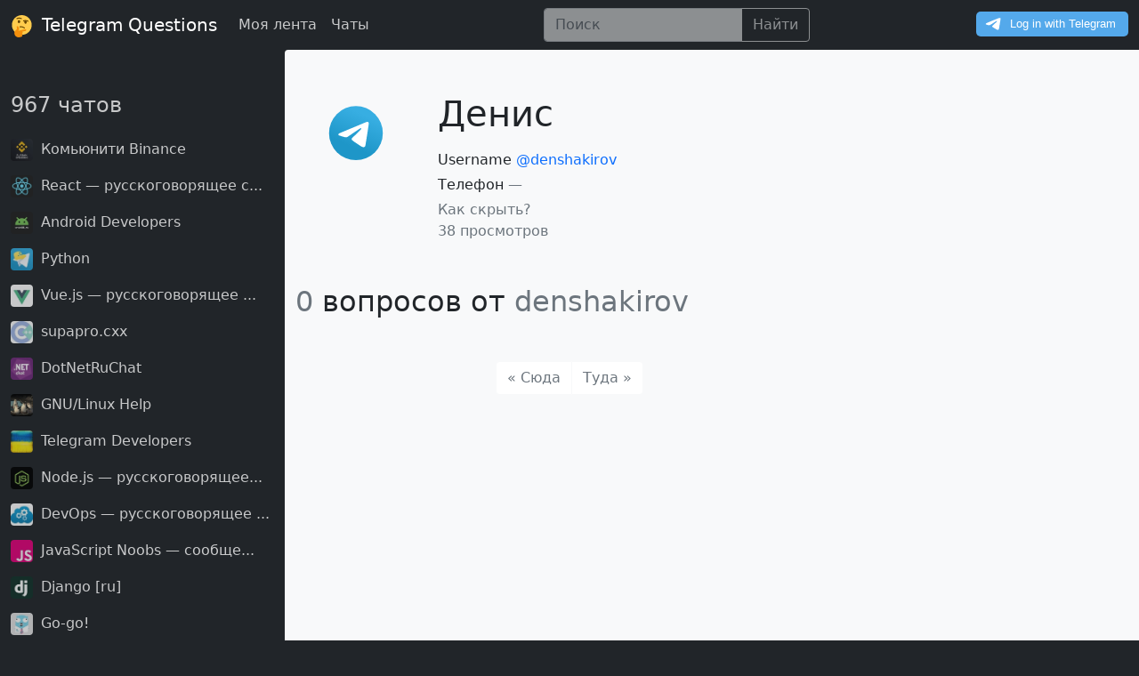

--- FILE ---
content_type: text/html; charset=utf-8
request_url: https://telq.org/user/65f98af1657093c85330a676
body_size: 18396
content:
<!doctype html>
<html lang="ru">
  <head>
    <meta charset="utf-8">
    <meta content="width=device-width, initial-scale=1" name="viewport">
    <link href="https://cdn.jsdelivr.net/gh/telq-org/bootstrap@v5.1.7/dist/css/bootstrap.min.css" rel="stylesheet">
    <link href="https://static.telq.org/logo.svg" rel="icon" type="image/svg+xml">
    <link href="https://static.telq.org/favicon.ico" rel="icon" type="image/x-icon">
    <link href="https://telq.org/user/65f98af1657093c85330a676" rel="canonical">
    <title>Пользователь Денис - 0 вопросов / Telegram Questions</title>
    <meta content="Более 0 вопросов от пользователя Денис в Telegram чатах - Telegram Questions" name="description">

  </head>
  <script src="https://cdn.jsdelivr.net/gh/telq-org/bootstrap@v5.1.7/dist/js/bootstrap.bundle.min.js"></script>
  <script src="https://telq.org/static/telq.js"></script>
  <link href="https://telq.org/static/telq.css" rel="stylesheet">
  <body class="bg-dark">
    <nav class="navbar navbar-expand-xl navbar-dark bg-dark">
      <div class="container-fluid">
        <a class="navbar-brand text-white" href="/">
          <img alt="telegram-questions-logo" class="me-1" src="https://static.telq.org/logo.svg" width="25">
          Telegram Questions
        </a>
        <button aria-controls="navbarToggler" aria-expanded="false" aria-label="Toggle navigation"
                class="navbar-toggler"
                data-bs-target="#navbarToggler" data-bs-toggle="collapse" type="button">
          <span class="navbar-toggler-icon"></span>
        </button>
        <div class="collapse navbar-collapse" id="navbarToggler">
          <ul class="navbar-nav me-auto mb-2 mb-lg-0">
            <li class="nav-item">
              <a aria-current="page" class="nav-link text-white opacity-75" href="/feed">Моя лента</a>
            </li>
            <li class="nav-item">
              <a aria-current="page" class="nav-link text-white opacity-75" href="/communities">Чаты</a>
            </li>
          </ul>
          <ul class="navbar-nav me-auto mb-2 mb-lg-0">
            <li class="nav-item">
              <form action="/search" class="input-group opacity-50" method="get">
                <input aria-label="Поиск" class="form-control bg-light" name="q" placeholder="Поиск"
                       type="search">
                <button class="btn btn-outline-light" type="submit">Найти</button>
              </form>
            </li>
          </ul>
          <div class="mt-1">
            <script async src="https://telegram.org/js/telegram-widget.js?22" data-telegram-login="telq_bot"
                    data-size="medium" data-radius="5" data-onauth="onTelegramAuth(user)"
                    data-request-access="write"></script>
          </div>
        </div>
      </div>
    </nav>

    <div class="container-fluid">
      <div class="row">
        <div class="col-xl-3 col-xxl-3 d-none d-xl-block bg-dark text-white">
          <h4 class="mt-5 mb-4">
            <a class="text-decoration-none text-white opacity-75" href="/communities">
              967
              чатов
            </a>
          </h4>

          
          <div class="mb-3">
            <a class="text-decoration-none text-white opacity-75 fw-semi-bold" href="/community/61311e2a535ed8596dc35295">
              
              <img
                alt="Комьюнити Binance"
                class="rounded me-1"
                height="25"
                src="https://image.telq.org/channel_avatar_1137836455_5361758244168651720_mini.jpeg"
                width="25"
              >
              

              Комьюнити Binance
            </a>
          </div>
          
          <div class="mb-3">
            <a class="text-decoration-none text-white opacity-75 fw-semi-bold" href="/community/60fdb90d535ed8596df07de6">
              
              <img
                alt="React — русскоговорящее с..."
                class="rounded me-1"
                height="25"
                src="https://image.telq.org/channel_avatar_1032883247_139719091936144306_mini.jpeg"
                width="25"
              >
              

              React — русскоговорящее с...
            </a>
          </div>
          
          <div class="mb-3">
            <a class="text-decoration-none text-white opacity-75 fw-semi-bold" href="/community/60fdb79d535ed8596df062fa">
              
              <img
                alt="Android Developers"
                class="rounded me-1"
                height="25"
                src="https://image.telq.org/channel_avatar_1055466536_5343627641023999059_mini.jpeg"
                width="25"
              >
              

              Android Developers
            </a>
          </div>
          
          <div class="mb-3">
            <a class="text-decoration-none text-white opacity-75 fw-semi-bold" href="/community/60fdb49d535ed8596df02e10">
              
              <img
                alt="Python"
                class="rounded me-1"
                height="25"
                src="https://image.telq.org/channel_avatar_1007166727_5395322086441989342_mini.jpeg"
                width="25"
              >
              

              Python
            </a>
          </div>
          
          <div class="mb-3">
            <a class="text-decoration-none text-white opacity-75 fw-semi-bold" href="/community/60fdd126535ed8596df2445c">
              
              <img
                alt="Vue.js — русскоговорящее ..."
                class="rounded me-1"
                height="25"
                src="https://image.telq.org/channel_avatar_1090118136_271342668279299458_mini.jpeg"
                width="25"
              >
              

              Vue.js — русскоговорящее ...
            </a>
          </div>
          
          <div class="mb-3">
            <a class="text-decoration-none text-white opacity-75 fw-semi-bold" href="/community/60fdc254535ed8596df1339c">
              
              <img
                alt="supapro.cxx"
                class="rounded me-1"
                height="25"
                src="https://image.telq.org/channel_avatar_1037973362_5411589184881279596_mini.jpeg"
                width="25"
              >
              

              supapro.cxx
            </a>
          </div>
          
          <div class="mb-3">
            <a class="text-decoration-none text-white opacity-75 fw-semi-bold" href="/community/60fdbc17535ed8596df0b876">
              
              <img
                alt="DotNetRuChat"
                class="rounded me-1"
                height="25"
                src="https://image.telq.org/channel_avatar_1066857984_565587381624874940_mini.jpeg"
                width="25"
              >
              

              DotNetRuChat
            </a>
          </div>
          
          <div class="mb-3">
            <a class="text-decoration-none text-white opacity-75 fw-semi-bold" href="/community/60fdf677535ed8596df4b400">
              
              <img
                alt="GNU/Linux Help"
                class="rounded me-1"
                height="25"
                src="https://image.telq.org/channel_avatar_1053617676_5278443085581375277_mini.jpeg"
                width="25"
              >
              

              GNU/Linux Help
            </a>
          </div>
          
          <div class="mb-3">
            <a class="text-decoration-none text-white opacity-75 fw-semi-bold" href="/community/60fdc48d535ed8596df16052">
              
              <img
                alt="Telegram Developers"
                class="rounded me-1"
                height="25"
                src="https://image.telq.org/channel_avatar_1041869725_5343522955491132065_mini.jpeg"
                width="25"
              >
              

              Telegram Developers
            </a>
          </div>
          
          <div class="mb-3">
            <a class="text-decoration-none text-white opacity-75 fw-semi-bold" href="/community/60fe1361535ed8596df6b234">
              
              <img
                alt="Node.js — русскоговорящее..."
                class="rounded me-1"
                height="25"
                src="https://image.telq.org/channel_avatar_1041204341_139719091936144232_mini.jpeg"
                width="25"
              >
              

              Node.js — русскоговорящее...
            </a>
          </div>
          
          <div class="mb-3">
            <a class="text-decoration-none text-white opacity-75 fw-semi-bold" href="/community/60fdb514535ed8596df034e4">
              
              <img
                alt="DevOps — русскоговорящее ..."
                class="rounded me-1"
                height="25"
                src="https://image.telq.org/channel_avatar_1030317489_680768255495874632_mini.jpeg"
                width="25"
              >
              

              DevOps — русскоговорящее ...
            </a>
          </div>
          
          <div class="mb-3">
            <a class="text-decoration-none text-white opacity-75 fw-semi-bold" href="/community/60fdce0e535ed8596df21183">
              
              <img
                alt="JavaScript Noobs — сообще..."
                class="rounded me-1"
                height="25"
                src="https://image.telq.org/channel_avatar_1217456506_448725754424480_mini.jpeg"
                width="25"
              >
              

              JavaScript Noobs — сообще...
            </a>
          </div>
          
          <div class="mb-3">
            <a class="text-decoration-none text-white opacity-75 fw-semi-bold" href="/community/60fdb0f0535ed8596defece7">
              
              <img
                alt="Django [ru]"
                class="rounded me-1"
                height="25"
                src="https://image.telq.org/channel_avatar_1063854692_12437233608009742_mini.jpeg"
                width="25"
              >
              

              Django [ru]
            </a>
          </div>
          
          <div class="mb-3">
            <a class="text-decoration-none text-white opacity-75 fw-semi-bold" href="/community/60fdb725535ed8596df05bda">
              
              <img
                alt="Go-go!"
                class="rounded me-1"
                height="25"
                src="https://image.telq.org/channel_avatar_1062701476_165896732921675618_mini.jpeg"
                width="25"
              >
              

              Go-go!
            </a>
          </div>
          
          <div class="mb-3">
            <a class="text-decoration-none text-white opacity-75 fw-semi-bold" href="/community/60fdc93e535ed8596df1b7ab">
              
              <img
                alt="Angular - русскоговорящее..."
                class="rounded me-1"
                height="25"
                src="https://image.telq.org/channel_avatar_1063506265_5352878042801885807_mini.jpeg"
                width="25"
              >
              

              Angular - русскоговорящее...
            </a>
          </div>
          
          <div class="mb-3">
            <a class="text-decoration-none text-white opacity-75 fw-semi-bold" href="/community/60fe80ef535ed8596dfedffa">
              
              <img
                alt="ntwrk"
                class="rounded me-1"
                height="25"
                src="https://image.telq.org/channel_avatar_1035713458_335106036223557970_mini.jpeg"
                width="25"
              >
              

              ntwrk
            </a>
          </div>
          
          <div class="mb-3">
            <a class="text-decoration-none text-white opacity-75 fw-semi-bold" href="/community/60fff846535ed8596d19186c">
              
              <img
                alt="Верстка сайтов HTML/CSS/J..."
                class="rounded me-1"
                height="25"
                src="https://image.telq.org/channel_avatar_1067072209_641735515400418154_mini.jpeg"
                width="25"
              >
              

              Верстка сайтов HTML/CSS/J...
            </a>
          </div>
          
          <div class="mb-3">
            <a class="text-decoration-none text-white opacity-75 fw-semi-bold" href="/community/60fdb93e535ed8596df081a7">
              
              <img
                alt="phpGeeks"
                class="rounded me-1"
                height="25"
                src="https://image.telq.org/channel_avatar_1047863278_754859117116500068_mini.jpeg"
                width="25"
              >
              

              phpGeeks
            </a>
          </div>
          
          <div class="mb-3">
            <a class="text-decoration-none text-white opacity-75 fw-semi-bold" href="/community/635c479ddb6ef1bbcba0a3e2">
              
              <img
                alt="Где взять займ?"
                class="rounded me-1"
                height="25"
                src="https://image.telq.org/channel_avatar_1293320970_5352673469214604464_mini.jpeg"
                width="25"
              >
              

              Где взять займ?
            </a>
          </div>
          
          <div class="mb-3">
            <a class="text-decoration-none text-white opacity-75 fw-semi-bold" href="/community/60fdbfef535ed8596df106a6">
              
              <img
                alt="Kubernetes — русскоговоря..."
                class="rounded me-1"
                height="25"
                src="https://image.telq.org/channel_avatar_1096347276_5289662867303412855_mini.jpeg"
                width="25"
              >
              

              Kubernetes — русскоговоря...
            </a>
          </div>
          

          <div class="mt-4">
            <a class="text-decoration-none" href="/communities?page=2">
              Смотреть еще
            </a>
          </div>
        </div>

        <div class="rounded-start col-xl-6 col-xxl-6 bg-light">
          
          <div class="row mt-5">
            <div class="col-3">
              
              <a href="https://static.telq.org/telegram.svg" target="_blank">
                <img
                  alt="Денис-"
                  class="rounded me-1 img-fluid"
                  src="https://static.telq.org/telegram.svg"
                >
              </a>
              
            </div>

            <div class="col-9">
              
              <h1>
                Денис
                
              </h1>
              

              <div class="row mt-3"></div>
              Username
              
              <a class="text-decoration-none position-relative z-2" href="https://t.me/denshakirov"
                 rel="nofollow" target="_blank">
                @denshakirov
              </a>
              

              <div class="row mt-1"></div>

              Телефон
              
              <span class="text-muted">
                —
              </span>
              

              <div class="row mt-1"></div>

              <span class="text-muted" data-bs-toggle="collapse" href="#privacy" role="button" aria-expanded="false"
                    aria-controls="privacy">
                Как скрыть?
              </span>
              <div class="collapse" id="privacy">
                Измените конфиденциальность Username и Телефона в настройках Telegram на «Только контакты» или «Никому»
                и через некоторое время они исчезнут с сайта
              </div>

              <div class="text-muted">
                38 просмотров
              </div>
            </div>
          </div>
          

          
            <h2 class="mt-5">
              
              <span class="text-muted">
                0
              </span>
              вопросов от
              <span class="text-muted">
                denshakirov
              </span>

              
              
          </h1>
          

          

          <ul class="pagination justify-content-center mt-5">
            <li class="page-item  disabled ">
              <a aria-label="Сюда" class="page-link border-light"
                 href="/user/65f98af1657093c85330a676?page=0">
                <span aria-hidden="true">&laquo; Сюда</span>
              </a>
            </li>
            <li class="page-item  disabled ">
              <a aria-label="Туда" class="page-link border-light"
                 href="/user/65f98af1657093c85330a676?page=2">
                <span aria-hidden="true">Туда &raquo;</span>
              </a>
            </li>
          </ul>
        </div>

        <div class="col-xl-3 col-xxl-3 d-none d-xl-block bg-light pt-5">
        </div>
      </div>
    </div>

    <div class="mt-5 p-4">
      <a class="text-decoration-none text-white opacity-75" href="/sitemap">
        Карта сайта
      </a>
    </div>


    
    <script>
      (function (m, e, t, r, i, k, a) {
        m[i] = m[i] || function () {
          (m[i].a = m[i].a || []).push(arguments)
        };
        m[i].l = 1 * new Date();
        k = e.createElement(t), a = e.getElementsByTagName(t)[0], k.async = 1, k.src = r, a.parentNode.insertBefore(k, a)
      })
      (window, document, "script", "https://mc.yandex.ru/metrika/tag.js", "ym");

      ym(83529781, "init", {
        clickmap: true,
        trackLinks: true,
        accurateTrackBounce: true,
        webvisor: true
      });
    </script>
    <noscript>
      <div><img alt="" src="https://mc.yandex.ru/watch/83529781" style="position:absolute; left:-9999px;"/></div>
    </noscript>
    

    
    <script async src="https://www.googletagmanager.com/gtag/js?id=G-YL97LRS922"></script>
    <script>
      window.dataLayer = window.dataLayer || [];

      function gtag() {
        dataLayer.push(arguments);
      }

      gtag('js', new Date());

      gtag('config', 'G-YL97LRS922');
    </script>
    
  </body>
</html>
